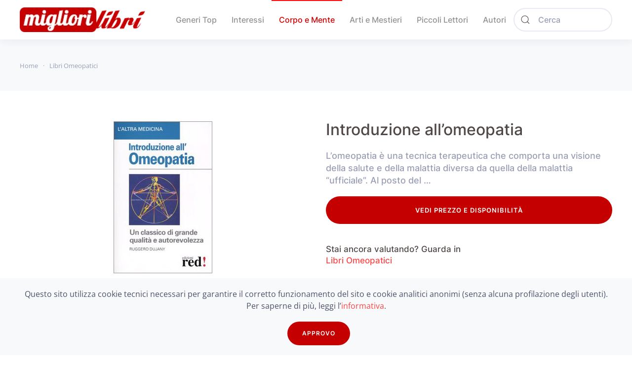

--- FILE ---
content_type: text/html; charset=UTF-8
request_url: https://migliorilibri.it/libro/introduzione-allomeopatia/
body_size: 13507
content:
<!DOCTYPE html>
<html lang="it-IT">
    <head>
        <meta charset="UTF-8">
        <meta name="viewport" content="width=device-width, initial-scale=1">
        <link rel="icon" href="/wp-content/uploads/2022/06/favicon-migliori-libri.png" sizes="any">
                <link rel="apple-touch-icon" href="/wp-content/uploads/2022/06/favicon-migliori-libri.png">
                <meta name='robots' content='index, follow, max-image-preview:large, max-snippet:-1, max-video-preview:-1' />
			<!-- start/ frontend header/ WooZone -->
					<style type="text/css">
				.WooZone-price-info {
					font-size: 0.6em;
				}
				.woocommerce div.product p.price, .woocommerce div.product span.price {
					line-height: initial !important;
				}
			</style>
					<!-- end/ frontend header/ WooZone -->
		
	<!-- This site is optimized with the Yoast SEO plugin v21.3 - https://yoast.com/wordpress/plugins/seo/ -->
	<title>Introduzione all&#039;omeopatia - Migliori Libri</title>
	<link rel="canonical" href="https://migliorilibri.it/libro/introduzione-allomeopatia/" />
	<meta property="og:locale" content="it_IT" />
	<meta property="og:type" content="article" />
	<meta property="og:title" content="Introduzione all&#039;omeopatia - Migliori Libri" />
	<meta property="og:description" content="L&#039;omeopatia è una tecnica terapeutica che comporta una visione della salute e della malattia diversa da quella della malattia &quot;ufficiale&quot;. Al posto del concetto di &quot;medicina&quot; come entità astratta, infatti, subentra quello di &quot;paziente&quot; come persona che si ammala per un complesso di fattori negativi dovuti a un &quot;disordine&quot; del corpo e dello spirito. Lo scopo di questo libro è di condurre a una maggiore presa di coscienza di quelli che, secondo l&#039;omeopatia, sono i processi vitali profondi sia dell&#039;organismo sia della psiche, oltre che del modo in cui opera il medico omeopata, del perché pone certe domande e della maniera in cui il malato viene condotto verso la guarigione." />
	<meta property="og:url" content="https://migliorilibri.it/libro/introduzione-allomeopatia/" />
	<meta property="og:site_name" content="Migliori Libri" />
	<meta property="article:modified_time" content="2024-01-03T11:31:07+00:00" />
	<meta property="og:image" content="https://m.media-amazon.com/images/I/41OsD2gprsL._SL500_.jpg" />
	<meta property="og:image:width" content="205" />
	<meta property="og:image:height" content="313" />
	<meta property="og:image:type" content="image/jpeg" />
	<meta name="twitter:card" content="summary_large_image" />
	<meta name="twitter:label1" content="Tempo di lettura stimato" />
	<meta name="twitter:data1" content="1 minuto" />
	<script type="application/ld+json" class="yoast-schema-graph">{"@context":"https://schema.org","@graph":[{"@type":"WebPage","@id":"https://migliorilibri.it/libro/introduzione-allomeopatia/","url":"https://migliorilibri.it/libro/introduzione-allomeopatia/","name":"Introduzione all'omeopatia - Migliori Libri","isPartOf":{"@id":"https://migliorilibri.it/#website"},"primaryImageOfPage":{"@id":"https://migliorilibri.it/libro/introduzione-allomeopatia/#primaryimage"},"image":{"@id":"https://migliorilibri.it/libro/introduzione-allomeopatia/#primaryimage"},"thumbnailUrl":"https://m.media-amazon.com/images/I/41OsD2gprsL._SL500_.jpg","datePublished":"2022-06-06T21:35:05+00:00","dateModified":"2024-01-03T11:31:07+00:00","breadcrumb":{"@id":"https://migliorilibri.it/libro/introduzione-allomeopatia/#breadcrumb"},"inLanguage":"it-IT","potentialAction":[{"@type":"ReadAction","target":["https://migliorilibri.it/libro/introduzione-allomeopatia/"]}]},{"@type":"ImageObject","inLanguage":"it-IT","@id":"https://migliorilibri.it/libro/introduzione-allomeopatia/#primaryimage","url":"https://m.media-amazon.com/images/I/41OsD2gprsL._SL500_.jpg","contentUrl":"https://m.media-amazon.com/images/I/41OsD2gprsL._SL500_.jpg","width":205,"height":313},{"@type":"BreadcrumbList","@id":"https://migliorilibri.it/libro/introduzione-allomeopatia/#breadcrumb","itemListElement":[{"@type":"ListItem","position":1,"name":"Home","item":"https://migliorilibri.it/"},{"@type":"ListItem","position":2,"name":"Shop","item":"https://migliorilibri.it/negozio/"},{"@type":"ListItem","position":3,"name":"Introduzione all&#8217;omeopatia"}]},{"@type":"WebSite","@id":"https://migliorilibri.it/#website","url":"https://migliorilibri.it/","name":"Migliori Libri","description":"","potentialAction":[{"@type":"SearchAction","target":{"@type":"EntryPoint","urlTemplate":"https://migliorilibri.it/?s={search_term_string}"},"query-input":"required name=search_term_string"}],"inLanguage":"it-IT"}]}</script>
	<!-- / Yoast SEO plugin. -->


<link rel="alternate" type="application/rss+xml" title="Migliori Libri &raquo; Feed" href="https://migliorilibri.it/feed/" />
<link rel="alternate" type="application/rss+xml" title="Migliori Libri &raquo; Feed dei commenti" href="https://migliorilibri.it/comments/feed/" />
<script type="text/javascript">
/* <![CDATA[ */
window._wpemojiSettings = {"baseUrl":"https:\/\/s.w.org\/images\/core\/emoji\/15.0.3\/72x72\/","ext":".png","svgUrl":"https:\/\/s.w.org\/images\/core\/emoji\/15.0.3\/svg\/","svgExt":".svg","source":{"concatemoji":"https:\/\/migliorilibri.it\/wp-includes\/js\/wp-emoji-release.min.js?ver=6.5.7"}};
/*! This file is auto-generated */
!function(i,n){var o,s,e;function c(e){try{var t={supportTests:e,timestamp:(new Date).valueOf()};sessionStorage.setItem(o,JSON.stringify(t))}catch(e){}}function p(e,t,n){e.clearRect(0,0,e.canvas.width,e.canvas.height),e.fillText(t,0,0);var t=new Uint32Array(e.getImageData(0,0,e.canvas.width,e.canvas.height).data),r=(e.clearRect(0,0,e.canvas.width,e.canvas.height),e.fillText(n,0,0),new Uint32Array(e.getImageData(0,0,e.canvas.width,e.canvas.height).data));return t.every(function(e,t){return e===r[t]})}function u(e,t,n){switch(t){case"flag":return n(e,"\ud83c\udff3\ufe0f\u200d\u26a7\ufe0f","\ud83c\udff3\ufe0f\u200b\u26a7\ufe0f")?!1:!n(e,"\ud83c\uddfa\ud83c\uddf3","\ud83c\uddfa\u200b\ud83c\uddf3")&&!n(e,"\ud83c\udff4\udb40\udc67\udb40\udc62\udb40\udc65\udb40\udc6e\udb40\udc67\udb40\udc7f","\ud83c\udff4\u200b\udb40\udc67\u200b\udb40\udc62\u200b\udb40\udc65\u200b\udb40\udc6e\u200b\udb40\udc67\u200b\udb40\udc7f");case"emoji":return!n(e,"\ud83d\udc26\u200d\u2b1b","\ud83d\udc26\u200b\u2b1b")}return!1}function f(e,t,n){var r="undefined"!=typeof WorkerGlobalScope&&self instanceof WorkerGlobalScope?new OffscreenCanvas(300,150):i.createElement("canvas"),a=r.getContext("2d",{willReadFrequently:!0}),o=(a.textBaseline="top",a.font="600 32px Arial",{});return e.forEach(function(e){o[e]=t(a,e,n)}),o}function t(e){var t=i.createElement("script");t.src=e,t.defer=!0,i.head.appendChild(t)}"undefined"!=typeof Promise&&(o="wpEmojiSettingsSupports",s=["flag","emoji"],n.supports={everything:!0,everythingExceptFlag:!0},e=new Promise(function(e){i.addEventListener("DOMContentLoaded",e,{once:!0})}),new Promise(function(t){var n=function(){try{var e=JSON.parse(sessionStorage.getItem(o));if("object"==typeof e&&"number"==typeof e.timestamp&&(new Date).valueOf()<e.timestamp+604800&&"object"==typeof e.supportTests)return e.supportTests}catch(e){}return null}();if(!n){if("undefined"!=typeof Worker&&"undefined"!=typeof OffscreenCanvas&&"undefined"!=typeof URL&&URL.createObjectURL&&"undefined"!=typeof Blob)try{var e="postMessage("+f.toString()+"("+[JSON.stringify(s),u.toString(),p.toString()].join(",")+"));",r=new Blob([e],{type:"text/javascript"}),a=new Worker(URL.createObjectURL(r),{name:"wpTestEmojiSupports"});return void(a.onmessage=function(e){c(n=e.data),a.terminate(),t(n)})}catch(e){}c(n=f(s,u,p))}t(n)}).then(function(e){for(var t in e)n.supports[t]=e[t],n.supports.everything=n.supports.everything&&n.supports[t],"flag"!==t&&(n.supports.everythingExceptFlag=n.supports.everythingExceptFlag&&n.supports[t]);n.supports.everythingExceptFlag=n.supports.everythingExceptFlag&&!n.supports.flag,n.DOMReady=!1,n.readyCallback=function(){n.DOMReady=!0}}).then(function(){return e}).then(function(){var e;n.supports.everything||(n.readyCallback(),(e=n.source||{}).concatemoji?t(e.concatemoji):e.wpemoji&&e.twemoji&&(t(e.twemoji),t(e.wpemoji)))}))}((window,document),window._wpemojiSettings);
/* ]]> */
</script>
<link rel='stylesheet' id='thickbox.css-css' href='https://migliorilibri.it/wp-includes/js/thickbox/thickbox.css?ver=13.8.2' type='text/css' media='all' />
<style id='wp-emoji-styles-inline-css' type='text/css'>

	img.wp-smiley, img.emoji {
		display: inline !important;
		border: none !important;
		box-shadow: none !important;
		height: 1em !important;
		width: 1em !important;
		margin: 0 0.07em !important;
		vertical-align: -0.1em !important;
		background: none !important;
		padding: 0 !important;
	}
</style>
<link rel='stylesheet' id='wp-block-library-css' href='https://migliorilibri.it/wp-includes/css/dist/block-library/style.min.css?ver=6.5.7' type='text/css' media='all' />
<link rel='stylesheet' id='wc-blocks-vendors-style-css' href='https://migliorilibri.it/wp-content/plugins/woocommerce/packages/woocommerce-blocks/build/wc-blocks-vendors-style.css?ver=10.9.3' type='text/css' media='all' />
<link rel='stylesheet' id='wc-all-blocks-style-css' href='https://migliorilibri.it/wp-content/plugins/woocommerce/packages/woocommerce-blocks/build/wc-all-blocks-style.css?ver=10.9.3' type='text/css' media='all' />
<style id='classic-theme-styles-inline-css' type='text/css'>
/*! This file is auto-generated */
.wp-block-button__link{color:#fff;background-color:#32373c;border-radius:9999px;box-shadow:none;text-decoration:none;padding:calc(.667em + 2px) calc(1.333em + 2px);font-size:1.125em}.wp-block-file__button{background:#32373c;color:#fff;text-decoration:none}
</style>
<style id='global-styles-inline-css' type='text/css'>
body{--wp--preset--color--black: #000000;--wp--preset--color--cyan-bluish-gray: #abb8c3;--wp--preset--color--white: #ffffff;--wp--preset--color--pale-pink: #f78da7;--wp--preset--color--vivid-red: #cf2e2e;--wp--preset--color--luminous-vivid-orange: #ff6900;--wp--preset--color--luminous-vivid-amber: #fcb900;--wp--preset--color--light-green-cyan: #7bdcb5;--wp--preset--color--vivid-green-cyan: #00d084;--wp--preset--color--pale-cyan-blue: #8ed1fc;--wp--preset--color--vivid-cyan-blue: #0693e3;--wp--preset--color--vivid-purple: #9b51e0;--wp--preset--gradient--vivid-cyan-blue-to-vivid-purple: linear-gradient(135deg,rgba(6,147,227,1) 0%,rgb(155,81,224) 100%);--wp--preset--gradient--light-green-cyan-to-vivid-green-cyan: linear-gradient(135deg,rgb(122,220,180) 0%,rgb(0,208,130) 100%);--wp--preset--gradient--luminous-vivid-amber-to-luminous-vivid-orange: linear-gradient(135deg,rgba(252,185,0,1) 0%,rgba(255,105,0,1) 100%);--wp--preset--gradient--luminous-vivid-orange-to-vivid-red: linear-gradient(135deg,rgba(255,105,0,1) 0%,rgb(207,46,46) 100%);--wp--preset--gradient--very-light-gray-to-cyan-bluish-gray: linear-gradient(135deg,rgb(238,238,238) 0%,rgb(169,184,195) 100%);--wp--preset--gradient--cool-to-warm-spectrum: linear-gradient(135deg,rgb(74,234,220) 0%,rgb(151,120,209) 20%,rgb(207,42,186) 40%,rgb(238,44,130) 60%,rgb(251,105,98) 80%,rgb(254,248,76) 100%);--wp--preset--gradient--blush-light-purple: linear-gradient(135deg,rgb(255,206,236) 0%,rgb(152,150,240) 100%);--wp--preset--gradient--blush-bordeaux: linear-gradient(135deg,rgb(254,205,165) 0%,rgb(254,45,45) 50%,rgb(107,0,62) 100%);--wp--preset--gradient--luminous-dusk: linear-gradient(135deg,rgb(255,203,112) 0%,rgb(199,81,192) 50%,rgb(65,88,208) 100%);--wp--preset--gradient--pale-ocean: linear-gradient(135deg,rgb(255,245,203) 0%,rgb(182,227,212) 50%,rgb(51,167,181) 100%);--wp--preset--gradient--electric-grass: linear-gradient(135deg,rgb(202,248,128) 0%,rgb(113,206,126) 100%);--wp--preset--gradient--midnight: linear-gradient(135deg,rgb(2,3,129) 0%,rgb(40,116,252) 100%);--wp--preset--font-size--small: 13px;--wp--preset--font-size--medium: 20px;--wp--preset--font-size--large: 36px;--wp--preset--font-size--x-large: 42px;--wp--preset--spacing--20: 0.44rem;--wp--preset--spacing--30: 0.67rem;--wp--preset--spacing--40: 1rem;--wp--preset--spacing--50: 1.5rem;--wp--preset--spacing--60: 2.25rem;--wp--preset--spacing--70: 3.38rem;--wp--preset--spacing--80: 5.06rem;--wp--preset--shadow--natural: 6px 6px 9px rgba(0, 0, 0, 0.2);--wp--preset--shadow--deep: 12px 12px 50px rgba(0, 0, 0, 0.4);--wp--preset--shadow--sharp: 6px 6px 0px rgba(0, 0, 0, 0.2);--wp--preset--shadow--outlined: 6px 6px 0px -3px rgba(255, 255, 255, 1), 6px 6px rgba(0, 0, 0, 1);--wp--preset--shadow--crisp: 6px 6px 0px rgba(0, 0, 0, 1);}:where(.is-layout-flex){gap: 0.5em;}:where(.is-layout-grid){gap: 0.5em;}body .is-layout-flex{display: flex;}body .is-layout-flex{flex-wrap: wrap;align-items: center;}body .is-layout-flex > *{margin: 0;}body .is-layout-grid{display: grid;}body .is-layout-grid > *{margin: 0;}:where(.wp-block-columns.is-layout-flex){gap: 2em;}:where(.wp-block-columns.is-layout-grid){gap: 2em;}:where(.wp-block-post-template.is-layout-flex){gap: 1.25em;}:where(.wp-block-post-template.is-layout-grid){gap: 1.25em;}.has-black-color{color: var(--wp--preset--color--black) !important;}.has-cyan-bluish-gray-color{color: var(--wp--preset--color--cyan-bluish-gray) !important;}.has-white-color{color: var(--wp--preset--color--white) !important;}.has-pale-pink-color{color: var(--wp--preset--color--pale-pink) !important;}.has-vivid-red-color{color: var(--wp--preset--color--vivid-red) !important;}.has-luminous-vivid-orange-color{color: var(--wp--preset--color--luminous-vivid-orange) !important;}.has-luminous-vivid-amber-color{color: var(--wp--preset--color--luminous-vivid-amber) !important;}.has-light-green-cyan-color{color: var(--wp--preset--color--light-green-cyan) !important;}.has-vivid-green-cyan-color{color: var(--wp--preset--color--vivid-green-cyan) !important;}.has-pale-cyan-blue-color{color: var(--wp--preset--color--pale-cyan-blue) !important;}.has-vivid-cyan-blue-color{color: var(--wp--preset--color--vivid-cyan-blue) !important;}.has-vivid-purple-color{color: var(--wp--preset--color--vivid-purple) !important;}.has-black-background-color{background-color: var(--wp--preset--color--black) !important;}.has-cyan-bluish-gray-background-color{background-color: var(--wp--preset--color--cyan-bluish-gray) !important;}.has-white-background-color{background-color: var(--wp--preset--color--white) !important;}.has-pale-pink-background-color{background-color: var(--wp--preset--color--pale-pink) !important;}.has-vivid-red-background-color{background-color: var(--wp--preset--color--vivid-red) !important;}.has-luminous-vivid-orange-background-color{background-color: var(--wp--preset--color--luminous-vivid-orange) !important;}.has-luminous-vivid-amber-background-color{background-color: var(--wp--preset--color--luminous-vivid-amber) !important;}.has-light-green-cyan-background-color{background-color: var(--wp--preset--color--light-green-cyan) !important;}.has-vivid-green-cyan-background-color{background-color: var(--wp--preset--color--vivid-green-cyan) !important;}.has-pale-cyan-blue-background-color{background-color: var(--wp--preset--color--pale-cyan-blue) !important;}.has-vivid-cyan-blue-background-color{background-color: var(--wp--preset--color--vivid-cyan-blue) !important;}.has-vivid-purple-background-color{background-color: var(--wp--preset--color--vivid-purple) !important;}.has-black-border-color{border-color: var(--wp--preset--color--black) !important;}.has-cyan-bluish-gray-border-color{border-color: var(--wp--preset--color--cyan-bluish-gray) !important;}.has-white-border-color{border-color: var(--wp--preset--color--white) !important;}.has-pale-pink-border-color{border-color: var(--wp--preset--color--pale-pink) !important;}.has-vivid-red-border-color{border-color: var(--wp--preset--color--vivid-red) !important;}.has-luminous-vivid-orange-border-color{border-color: var(--wp--preset--color--luminous-vivid-orange) !important;}.has-luminous-vivid-amber-border-color{border-color: var(--wp--preset--color--luminous-vivid-amber) !important;}.has-light-green-cyan-border-color{border-color: var(--wp--preset--color--light-green-cyan) !important;}.has-vivid-green-cyan-border-color{border-color: var(--wp--preset--color--vivid-green-cyan) !important;}.has-pale-cyan-blue-border-color{border-color: var(--wp--preset--color--pale-cyan-blue) !important;}.has-vivid-cyan-blue-border-color{border-color: var(--wp--preset--color--vivid-cyan-blue) !important;}.has-vivid-purple-border-color{border-color: var(--wp--preset--color--vivid-purple) !important;}.has-vivid-cyan-blue-to-vivid-purple-gradient-background{background: var(--wp--preset--gradient--vivid-cyan-blue-to-vivid-purple) !important;}.has-light-green-cyan-to-vivid-green-cyan-gradient-background{background: var(--wp--preset--gradient--light-green-cyan-to-vivid-green-cyan) !important;}.has-luminous-vivid-amber-to-luminous-vivid-orange-gradient-background{background: var(--wp--preset--gradient--luminous-vivid-amber-to-luminous-vivid-orange) !important;}.has-luminous-vivid-orange-to-vivid-red-gradient-background{background: var(--wp--preset--gradient--luminous-vivid-orange-to-vivid-red) !important;}.has-very-light-gray-to-cyan-bluish-gray-gradient-background{background: var(--wp--preset--gradient--very-light-gray-to-cyan-bluish-gray) !important;}.has-cool-to-warm-spectrum-gradient-background{background: var(--wp--preset--gradient--cool-to-warm-spectrum) !important;}.has-blush-light-purple-gradient-background{background: var(--wp--preset--gradient--blush-light-purple) !important;}.has-blush-bordeaux-gradient-background{background: var(--wp--preset--gradient--blush-bordeaux) !important;}.has-luminous-dusk-gradient-background{background: var(--wp--preset--gradient--luminous-dusk) !important;}.has-pale-ocean-gradient-background{background: var(--wp--preset--gradient--pale-ocean) !important;}.has-electric-grass-gradient-background{background: var(--wp--preset--gradient--electric-grass) !important;}.has-midnight-gradient-background{background: var(--wp--preset--gradient--midnight) !important;}.has-small-font-size{font-size: var(--wp--preset--font-size--small) !important;}.has-medium-font-size{font-size: var(--wp--preset--font-size--medium) !important;}.has-large-font-size{font-size: var(--wp--preset--font-size--large) !important;}.has-x-large-font-size{font-size: var(--wp--preset--font-size--x-large) !important;}
.wp-block-navigation a:where(:not(.wp-element-button)){color: inherit;}
:where(.wp-block-post-template.is-layout-flex){gap: 1.25em;}:where(.wp-block-post-template.is-layout-grid){gap: 1.25em;}
:where(.wp-block-columns.is-layout-flex){gap: 2em;}:where(.wp-block-columns.is-layout-grid){gap: 2em;}
.wp-block-pullquote{font-size: 1.5em;line-height: 1.6;}
</style>
<link rel='stylesheet' id='contact-form-7-css' href='https://migliorilibri.it/wp-content/plugins/contact-form-7/includes/css/styles.css?ver=5.9.4' type='text/css' media='all' />
<link rel='stylesheet' id='photoswipe-css' href='https://migliorilibri.it/wp-content/plugins/woocommerce/assets/css/photoswipe/photoswipe.min.css?ver=8.1.3' type='text/css' media='all' />
<link rel='stylesheet' id='photoswipe-default-skin-css' href='https://migliorilibri.it/wp-content/plugins/woocommerce/assets/css/photoswipe/default-skin/default-skin.min.css?ver=8.1.3' type='text/css' media='all' />
<style id='woocommerce-inline-inline-css' type='text/css'>
.woocommerce form .form-row .required { visibility: visible; }
</style>
<link rel='stylesheet' id='WooZone-frontend-style-css' href='https://migliorilibri.it/wp-content/plugins/woozone/lib/frontend/css/frontend.css?ver=13.8.2' type='text/css' media='all' />
<link rel='stylesheet' id='WooZoneProducts-css' href='https://migliorilibri.it/wp-content/plugins/woozone/modules/product_in_post/style.css?ver=13.8.2' type='text/css' media='all' />
<link rel='stylesheet' id='aawp-css' href='https://migliorilibri.it/wp-content/plugins/aawp/assets/dist/css/main.css?ver=3.18.3' type='text/css' media='all' />
<link href="https://migliorilibri.it/wp-content/themes/yootheme/css/theme.1.css?ver=1716196087" rel="stylesheet">
<script type="text/javascript" src="https://migliorilibri.it/wp-includes/js/jquery/jquery.min.js?ver=3.7.1" id="jquery-core-js"></script>
<script type="text/javascript" src="https://migliorilibri.it/wp-includes/js/jquery/jquery-migrate.min.js?ver=3.4.1" id="jquery-migrate-js"></script>
<script type="text/javascript" id="WooZone-frontend-script-js-extra">
/* <![CDATA[ */
var woozone_vars = {"ajax_url":"https:\/\/migliorilibri.it\/wp-admin\/admin-ajax.php","checkout_url":"https:\/\/migliorilibri.it\/pagamento\/","lang":{"loading":"Loading...","closing":"Closing...","saving":"Saving...","updating":"Updating...","amzcart_checkout":"checkout done","amzcart_cancel":"canceled","amzcart_checkout_msg":"all good","amzcart_cancel_msg":"You must check or cancel all amazon shops!","available_yes":"available","available_no":"not available","load_cross_sell_box":"Frequently Bought Together Loading..."}};
/* ]]> */
</script>
<script type="text/javascript" src="https://migliorilibri.it/wp-content/plugins/woozone/lib/frontend/js/frontend.js?ver=13.8.2" id="WooZone-frontend-script-js"></script>
<link rel="https://api.w.org/" href="https://migliorilibri.it/wp-json/" /><link rel="alternate" type="application/json" href="https://migliorilibri.it/wp-json/wp/v2/product/480" /><link rel="EditURI" type="application/rsd+xml" title="RSD" href="https://migliorilibri.it/xmlrpc.php?rsd" />
<meta name="generator" content="WordPress 6.5.7" />
<meta name="generator" content="WooCommerce 8.1.3" />
<link rel='shortlink' href='https://migliorilibri.it/?p=480' />
<link rel="alternate" type="application/json+oembed" href="https://migliorilibri.it/wp-json/oembed/1.0/embed?url=https%3A%2F%2Fmigliorilibri.it%2Flibro%2Fintroduzione-allomeopatia%2F" />
<link rel="alternate" type="text/xml+oembed" href="https://migliorilibri.it/wp-json/oembed/1.0/embed?url=https%3A%2F%2Fmigliorilibri.it%2Flibro%2Fintroduzione-allomeopatia%2F&#038;format=xml" />
<style type="text/css">.aawp .aawp-tb__row--highlight{background-color:#256aaf;}.aawp .aawp-tb__row--highlight{color:#256aaf;}.aawp .aawp-tb__row--highlight a{color:#256aaf;}</style>	<noscript><style>.woocommerce-product-gallery{ opacity: 1 !important; }</style></noscript>
	<script src="https://migliorilibri.it/wp-content/themes/yootheme/vendor/yootheme/theme-cookie/app/cookie.min.js?ver=3.0.17" defer></script>
<script src="https://migliorilibri.it/wp-content/themes/yootheme/vendor/assets/uikit/dist/js/uikit.min.js?ver=3.0.17"></script>
<script src="https://migliorilibri.it/wp-content/themes/yootheme/vendor/assets/uikit/dist/js/uikit-icons-union-dental.min.js?ver=3.0.17"></script>
<script src="https://migliorilibri.it/wp-content/themes/yootheme/js/theme.js?ver=3.0.17"></script>
<script>var $theme = {"cookie":{"mode":"notification","template":"<div class=\"tm-cookie-banner uk-section uk-section-xsmall uk-section-muted uk-position-bottom uk-position-fixed\">\n        <div class=\"uk-container uk-container-expand uk-text-center\">\n\n            <p>Questo sito utilizza cookie tecnici necessari per garantire il corretto funzionamento del sito e cookie analitici anonimi (senza alcuna profilazione degli utenti). Per saperne di pi\u00f9, leggi l\u2019<a href=\"https:\/\/migliorilibri.it\/privacy-cookie-policy\/\">informativa<\/a>.<\/p>\n                            <button type=\"button\" class=\"js-accept uk-button uk-button-secondary uk-margin-small-left\" data-uk-toggle=\"target: !.uk-section; animation: true\">APPROVO<\/button>\n            \n            \n        <\/div>\n    <\/div>","position":"bottom"}};</script>
    </head>
    <body class="product-template-default single single-product postid-480  theme-yootheme aawp-custom woocommerce woocommerce-page woocommerce-no-js">
        
        
        
        <div class="tm-page">

                        


<div class="tm-header-mobile uk-hidden@l" uk-header>


    
        <div class="uk-navbar-container">

            <div class="uk-container uk-container-expand">
                <nav class="uk-navbar" uk-navbar="{&quot;container&quot;:&quot;.tm-header-mobile&quot;}">

                                        <div class="uk-navbar-left">

                                                    <a href="https://migliorilibri.it/" aria-label="Back to home" class="uk-logo uk-navbar-item" data-wpel-link="internal">
    <picture>
<source type="image/webp" srcset="/wp-content/themes/yootheme/cache/17/logo-migliori-libri-17b5285e.webp 229w, /wp-content/themes/yootheme/cache/dd/logo-migliori-libri-dd4e3bd8.webp 234w" sizes="(min-width: 229px) 229px">
<img alt loading="eager" src="/wp-content/themes/yootheme/cache/42/logo-migliori-libri-421061e3.png" width="229" height="45">
</picture></a>                        
                        
                    </div>
                    
                    
                                        <div class="uk-navbar-right">

                                                                            
                        <a uk-toggle="" aria-label="Open Menu" href="#tm-dialog-mobile" class="uk-navbar-toggle">

        
        <div uk-navbar-toggle-icon></div>

        
    </a>
                    </div>
                    
                </nav>
            </div>

        </div>

    




        <div id="tm-dialog-mobile" uk-offcanvas="container: true; overlay: true" mode="slide" flip>
        <div class="uk-offcanvas-bar uk-flex uk-flex-column">

                        <button class="uk-offcanvas-close uk-close-large" type="button" uk-close uk-toggle="cls: uk-close-large; mode: media; media: @s"></button>
            
                        <div class="uk-margin-auto-vertical uk-text-center">
                
<div class="uk-grid uk-child-width-1-1" uk-grid>    <div>
<div class="uk-panel widget widget_nav_menu" id="nav_menu-2">

    
    
<ul class="uk-nav uk-nav-primary uk-nav-divider uk-nav-accordion uk-nav-center" uk-nav="targets: &gt; .js-accordion">
    
	<li class="menu-item menu-item-type-custom menu-item-object-custom menu-item-has-children js-accordion uk-parent"><a href="" data-wpel-link="internal"> Generi Top <span uk-nav-parent-icon></span></a>
	<ul class="uk-nav-sub">

		<li class="menu-item menu-item-type-taxonomy menu-item-object-product_cat"><a href="https://migliorilibri.it/genere/libri-fantasy/" data-wpel-link="internal"> Fantasy</a></li>
		<li class="menu-item menu-item-type-taxonomy menu-item-object-product_cat"><a href="https://migliorilibri.it/genere/romanzi-rosa/" data-wpel-link="internal"> Romanzi Rosa</a></li>
		<li class="menu-item menu-item-type-taxonomy menu-item-object-product_cat"><a href="https://migliorilibri.it/genere/libri-gialli/" data-wpel-link="internal"> Gialli</a></li>
		<li class="menu-item menu-item-type-taxonomy menu-item-object-product_cat"><a href="https://migliorilibri.it/genere/biografie-da-leggere/" data-wpel-link="internal"> Biografie</a></li>
		<li class="menu-item menu-item-type-taxonomy menu-item-object-product_cat"><a href="https://migliorilibri.it/genere/libri-di-guerra/" data-wpel-link="internal"> Guerra</a></li>
		<li class="menu-item menu-item-type-taxonomy menu-item-object-product_cat"><a href="https://migliorilibri.it/genere/libri-di-avventura/" data-wpel-link="internal"> Avventura</a></li>
		<li class="menu-item menu-item-type-taxonomy menu-item-object-product_cat"><a href="https://migliorilibri.it/genere/libri-erotici/" data-wpel-link="internal"> Erotici</a></li></ul></li>
	<li class="menu-item menu-item-type-custom menu-item-object-custom menu-item-has-children js-accordion uk-parent"><a href="" data-wpel-link="internal"> Interessi <span uk-nav-parent-icon></span></a>
	<ul class="uk-nav-sub">

		<li class="menu-item menu-item-type-taxonomy menu-item-object-product_cat"><a href="https://migliorilibri.it/genere/libri-sulla-moda/" data-wpel-link="internal"> Moda</a></li>
		<li class="menu-item menu-item-type-taxonomy menu-item-object-product_cat"><a href="https://migliorilibri.it/genere/libri-sul-nucleare/" data-wpel-link="internal"> Nucleare</a></li></ul></li>
	<li class="menu-item menu-item-type-custom menu-item-object-custom menu-item-has-children uk-active js-accordion uk-open uk-parent"><a href="" data-wpel-link="internal"> Corpo e Mente <span uk-nav-parent-icon></span></a>
	<ul class="uk-nav-sub">

		<li class="menu-item menu-item-type-taxonomy menu-item-object-product_cat current-product-ancestor current-menu-parent current-product-parent uk-active"><a href="https://migliorilibri.it/genere/libri-omeopatici/" data-wpel-link="internal"> Omeopatia</a></li>
		<li class="menu-item menu-item-type-taxonomy menu-item-object-product_cat"><a href="https://migliorilibri.it/genere/libri-sul-benessere/" data-wpel-link="internal"> Benessere</a></li></ul></li>
	<li class="menu-item menu-item-type-custom menu-item-object-custom menu-item-has-children js-accordion uk-parent"><a href="" data-wpel-link="internal"> Arti e Mestieri <span uk-nav-parent-icon></span></a>
	<ul class="uk-nav-sub">

		<li class="menu-item menu-item-type-taxonomy menu-item-object-product_cat"><a href="https://migliorilibri.it/genere/libri-sulla-seo/" data-wpel-link="internal"> SEO</a></li>
		<li class="menu-item menu-item-type-taxonomy menu-item-object-product_cat"><a href="https://migliorilibri.it/genere/libri-barbecue/" data-wpel-link="internal"> Barbecue</a></li></ul></li>
	<li class="menu-item menu-item-type-custom menu-item-object-custom menu-item-has-children js-accordion uk-parent"><a href="" data-wpel-link="internal"> Piccoli Lettori <span uk-nav-parent-icon></span></a>
	<ul class="uk-nav-sub">

		<li class="menu-item menu-item-type-taxonomy menu-item-object-product_cat"><a href="https://migliorilibri.it/genere/libri-interattivi-per-bambini/" data-wpel-link="internal"> Libri interattivi</a></li></ul></li>
	<li class="menu-item menu-item-type-custom menu-item-object-custom menu-item-has-children js-accordion uk-parent"><a href="" data-wpel-link="internal"> Autori <span uk-nav-parent-icon></span></a>
	<ul class="uk-nav-sub">

		<li class="menu-item menu-item-type-post_type menu-item-object-post current-product-parent"><a href="https://migliorilibri.it/autore/alberto-angela/" data-wpel-link="internal"> Alberto Angela</a></li>
		<li class="menu-item menu-item-type-post_type menu-item-object-post"><a href="https://migliorilibri.it/autore/bruno-vespa/" data-wpel-link="internal"> Bruno Vespa</a></li>
		<li class="menu-item menu-item-type-post_type menu-item-object-post"><a href="https://migliorilibri.it/autore/carlo-verdone/" data-wpel-link="internal"> Carlo Verdone</a></li>
		<li class="menu-item menu-item-type-post_type menu-item-object-post"><a href="https://migliorilibri.it/autore/catena-fiorello/" data-wpel-link="internal"> Catena Fiorello</a></li>
		<li class="menu-item menu-item-type-post_type menu-item-object-post"><a href="https://migliorilibri.it/autore/charles-bukowski/" data-wpel-link="internal"> Charles Bukowski</a></li>
		<li class="menu-item menu-item-type-post_type menu-item-object-post"><a href="https://migliorilibri.it/autore/chiara-amirante/" data-wpel-link="internal"> Chiara Amirante</a></li>
		<li class="menu-item menu-item-type-post_type menu-item-object-post"><a href="https://migliorilibri.it/autore/corina-bomann/" data-wpel-link="internal"> Corina Bomann</a></li>
		<li class="menu-item menu-item-type-post_type menu-item-object-post"><a href="https://migliorilibri.it/autore/dacia-maraini/" data-wpel-link="internal"> Dacia Maraini</a></li>
		<li class="menu-item menu-item-type-post_type menu-item-object-post"><a href="https://migliorilibri.it/autore/dan-brown/" data-wpel-link="internal"> Dan Brown</a></li>
		<li class="menu-item menu-item-type-post_type menu-item-object-post"><a href="https://migliorilibri.it/autore/danielle-steel/" data-wpel-link="internal"> Danielle Steel</a></li>
		<li class="menu-item menu-item-type-post_type menu-item-object-post"><a href="https://migliorilibri.it/autore/erri-de-luca/" data-wpel-link="internal"> Erri De Luca</a></li>
		<li class="menu-item menu-item-type-post_type menu-item-object-post"><a href="https://migliorilibri.it/autore/felicia-kingsley/" data-wpel-link="internal"> Felicia Kingsley</a></li>
		<li class="menu-item menu-item-type-post_type menu-item-object-post"><a href="https://migliorilibri.it/autore/frida-kahlo/" data-wpel-link="internal"> Frida Kahlo</a></li>
		<li class="menu-item menu-item-type-post_type menu-item-object-post"><a href="https://migliorilibri.it/autore/gianni-rodari/" data-wpel-link="internal"> Gianni Rodari</a></li>
		<li class="menu-item menu-item-type-post_type menu-item-object-post"><a href="https://migliorilibri.it/autore/ilaria-tuti/" data-wpel-link="internal"> Ilaria Tuti</a></li>
		<li class="menu-item menu-item-type-post_type menu-item-object-post"><a href="https://migliorilibri.it/autore/julia-elle/" data-wpel-link="internal"> Julia Elle</a></li>
		<li class="menu-item menu-item-type-post_type menu-item-object-post"><a href="https://migliorilibri.it/autore/julia-quinn/" data-wpel-link="internal"> Julia Quinn</a></li>
		<li class="menu-item menu-item-type-post_type menu-item-object-post"><a href="https://migliorilibri.it/autore/kira-shell/" data-wpel-link="internal"> Kira Shell</a></li>
		<li class="menu-item menu-item-type-post_type menu-item-object-post"><a href="https://migliorilibri.it/autore/liliana-segre/" data-wpel-link="internal"> Liliana Segre</a></li>
		<li class="menu-item menu-item-type-post_type menu-item-object-post"><a href="https://migliorilibri.it/autore/lilli-gruber/" data-wpel-link="internal"> Lilli Gruber</a></li>
		<li class="menu-item menu-item-type-post_type menu-item-object-post"><a href="https://migliorilibri.it/autore/luciana-littizzetto/" data-wpel-link="internal"> Luciana Littizzetto</a></li>
		<li class="menu-item menu-item-type-post_type menu-item-object-post"><a href="https://migliorilibri.it/autore/lyon/" data-wpel-link="internal"> Lyon</a></li>
		<li class="menu-item menu-item-type-post_type menu-item-object-post"><a href="https://migliorilibri.it/autore/mario-rigoni-stern/" data-wpel-link="internal"> Mario Rigoni Stern</a></li>
		<li class="menu-item menu-item-type-post_type menu-item-object-post"><a href="https://migliorilibri.it/autore/mario-soldati/" data-wpel-link="internal"> Mario Soldati</a></li>
		<li class="menu-item menu-item-type-post_type menu-item-object-post"><a href="https://migliorilibri.it/autore/maurizio-de-giovanni/" data-wpel-link="internal"> Maurizio De Giovanni</a></li>
		<li class="menu-item menu-item-type-post_type menu-item-object-post"><a href="https://migliorilibri.it/autore/nadia-toffa/" data-wpel-link="internal"> Nadia Toffa</a></li>
		<li class="menu-item menu-item-type-post_type menu-item-object-post"><a href="https://migliorilibri.it/autore/oriana-fallaci/" data-wpel-link="internal"> Oriana Fallaci</a></li>
		<li class="menu-item menu-item-type-post_type menu-item-object-post"><a href="https://migliorilibri.it/autore/oscar-wilde/" data-wpel-link="internal"> Oscar Wilde</a></li>
		<li class="menu-item menu-item-type-post_type menu-item-object-post"><a href="https://migliorilibri.it/autore/osho/" data-wpel-link="internal"> Osho</a></li>
		<li class="menu-item menu-item-type-post_type menu-item-object-post"><a href="https://migliorilibri.it/autore/paolo-del-debbio/" data-wpel-link="internal"> Paolo Del Debbio</a></li>
		<li class="menu-item menu-item-type-post_type menu-item-object-post"><a href="https://migliorilibri.it/autore/papa-francesco/" data-wpel-link="internal"> Papa Francesco</a></li>
		<li class="menu-item menu-item-type-post_type menu-item-object-post"><a href="https://migliorilibri.it/autore/platone/" data-wpel-link="internal"> Platone</a></li>
		<li class="menu-item menu-item-type-post_type menu-item-object-post"><a href="https://migliorilibri.it/autore/rigoni-stern/" data-wpel-link="internal"> Rigoni Stern</a></li>
		<li class="menu-item menu-item-type-post_type menu-item-object-post"><a href="https://migliorilibri.it/autore/roald-dahl/" data-wpel-link="internal"> Roald Dahl</a></li>
		<li class="menu-item menu-item-type-post_type menu-item-object-post"><a href="https://migliorilibri.it/autore/roberto-saviano/" data-wpel-link="internal"> Roberto Saviano</a></li>
		<li class="menu-item menu-item-type-post_type menu-item-object-post"><a href="https://migliorilibri.it/autore/selvaggia-lucarelli/" data-wpel-link="internal"> Selvaggia Lucarelli</a></li>
		<li class="menu-item menu-item-type-post_type menu-item-object-post"><a href="https://migliorilibri.it/autore/tea-stilton/" data-wpel-link="internal"> Tea Stilton</a></li>
		<li class="menu-item menu-item-type-post_type menu-item-object-post"><a href="https://migliorilibri.it/autore/tiziano-terzani/" data-wpel-link="internal"> Tiziano Terzani</a></li>
		<li class="menu-item menu-item-type-post_type menu-item-object-post"><a href="https://migliorilibri.it/autore/umberto-eco/" data-wpel-link="internal"> Umberto Eco</a></li>
		<li class="menu-item menu-item-type-post_type menu-item-object-post"><a href="https://migliorilibri.it/autore/valerie-perrin/" data-wpel-link="internal"> Valerie Perrin</a></li></ul></li></ul>

</div>
</div>    <div>
<div class="uk-panel widget widget_search" id="search-3">

    
    

    <form id="search-7e6f" action="https://migliorilibri.it" method="get" role="search" class="uk-search uk-search-default uk-width-1-1"><span uk-search-icon></span><input name="s" placeholder="Cerca" required type="search" class="uk-search-input"></form>






</div>
</div></div>            </div>
            
            
        </div>
    </div>
    
    
    

</div>





<div class="tm-header uk-visible@l" uk-header>



    
        <div class="uk-navbar-container">

            <div class="uk-container uk-container-large">
                <nav class="uk-navbar" uk-navbar="{&quot;align&quot;:&quot;left&quot;,&quot;container&quot;:&quot;.tm-header&quot;,&quot;boundary&quot;:&quot;.tm-header .uk-navbar-container&quot;}">

                                        <div class="uk-navbar-left">

                                                    <a href="https://migliorilibri.it/" aria-label="Back to home" class="uk-logo uk-navbar-item" data-wpel-link="internal">
    <picture>
<source type="image/webp" srcset="/wp-content/themes/yootheme/cache/e9/logo-migliori-libri-e969c3c6.webp 253w, /wp-content/themes/yootheme/cache/fd/logo-migliori-libri-fd47c873.webp 254w" sizes="(min-width: 254px) 254px">
<img alt loading="eager" src="/wp-content/themes/yootheme/cache/a8/logo-migliori-libri-a8e281ce.png" width="254" height="50">
</picture></a>                        
                        
                        
                    </div>
                    
                    
                                        <div class="uk-navbar-right">

                                                    
<ul class="uk-navbar-nav">
    
	<li class="menu-item menu-item-type-custom menu-item-object-custom menu-item-has-children uk-parent"><a> Generi Top</a>
	<div class="uk-navbar-dropdown" uk-drop="{&quot;clsDrop&quot;:&quot;uk-navbar-dropdown&quot;,&quot;flip&quot;:&quot;false&quot;,&quot;container&quot;:&quot;.tm-header&quot;,&quot;mode&quot;:&quot;hover&quot;,&quot;pos&quot;:&quot;bottom-left&quot;}"><div class="uk-navbar-dropdown-grid uk-child-width-1-1" uk-grid><div><ul class="uk-nav uk-navbar-dropdown-nav">

		<li class="menu-item menu-item-type-taxonomy menu-item-object-product_cat"><a href="https://migliorilibri.it/genere/libri-fantasy/" data-wpel-link="internal"> Fantasy</a></li>
		<li class="menu-item menu-item-type-taxonomy menu-item-object-product_cat"><a href="https://migliorilibri.it/genere/romanzi-rosa/" data-wpel-link="internal"> Romanzi Rosa</a></li>
		<li class="menu-item menu-item-type-taxonomy menu-item-object-product_cat"><a href="https://migliorilibri.it/genere/libri-gialli/" data-wpel-link="internal"> Gialli</a></li>
		<li class="menu-item menu-item-type-taxonomy menu-item-object-product_cat"><a href="https://migliorilibri.it/genere/biografie-da-leggere/" data-wpel-link="internal"> Biografie</a></li>
		<li class="menu-item menu-item-type-taxonomy menu-item-object-product_cat"><a href="https://migliorilibri.it/genere/libri-di-guerra/" data-wpel-link="internal"> Guerra</a></li>
		<li class="menu-item menu-item-type-taxonomy menu-item-object-product_cat"><a href="https://migliorilibri.it/genere/libri-di-avventura/" data-wpel-link="internal"> Avventura</a></li>
		<li class="menu-item menu-item-type-taxonomy menu-item-object-product_cat"><a href="https://migliorilibri.it/genere/libri-erotici/" data-wpel-link="internal"> Erotici</a></li></ul></div></div></div></li>
	<li class="menu-item menu-item-type-custom menu-item-object-custom menu-item-has-children uk-parent"><a> Interessi</a>
	<div class="uk-navbar-dropdown" uk-drop="{&quot;clsDrop&quot;:&quot;uk-navbar-dropdown&quot;,&quot;flip&quot;:&quot;false&quot;,&quot;container&quot;:&quot;.tm-header&quot;,&quot;mode&quot;:&quot;hover&quot;,&quot;pos&quot;:&quot;bottom-left&quot;}"><div class="uk-navbar-dropdown-grid uk-child-width-1-1" uk-grid><div><ul class="uk-nav uk-navbar-dropdown-nav">

		<li class="menu-item menu-item-type-taxonomy menu-item-object-product_cat"><a href="https://migliorilibri.it/genere/libri-sulla-moda/" data-wpel-link="internal"> Moda</a></li>
		<li class="menu-item menu-item-type-taxonomy menu-item-object-product_cat"><a href="https://migliorilibri.it/genere/libri-sul-nucleare/" data-wpel-link="internal"> Nucleare</a></li></ul></div></div></div></li>
	<li class="menu-item menu-item-type-custom menu-item-object-custom menu-item-has-children uk-active uk-parent"><a> Corpo e Mente</a>
	<div class="uk-navbar-dropdown" uk-drop="{&quot;clsDrop&quot;:&quot;uk-navbar-dropdown&quot;,&quot;flip&quot;:&quot;false&quot;,&quot;container&quot;:&quot;.tm-header&quot;,&quot;mode&quot;:&quot;hover&quot;,&quot;pos&quot;:&quot;bottom-left&quot;}"><div class="uk-navbar-dropdown-grid uk-child-width-1-1" uk-grid><div><ul class="uk-nav uk-navbar-dropdown-nav">

		<li class="menu-item menu-item-type-taxonomy menu-item-object-product_cat current-product-ancestor current-menu-parent current-product-parent uk-active"><a href="https://migliorilibri.it/genere/libri-omeopatici/" data-wpel-link="internal"> Omeopatia</a></li>
		<li class="menu-item menu-item-type-taxonomy menu-item-object-product_cat"><a href="https://migliorilibri.it/genere/libri-sul-benessere/" data-wpel-link="internal"> Benessere</a></li></ul></div></div></div></li>
	<li class="menu-item menu-item-type-custom menu-item-object-custom menu-item-has-children uk-parent"><a> Arti e Mestieri</a>
	<div class="uk-navbar-dropdown" uk-drop="{&quot;clsDrop&quot;:&quot;uk-navbar-dropdown&quot;,&quot;flip&quot;:&quot;false&quot;,&quot;container&quot;:&quot;.tm-header&quot;,&quot;mode&quot;:&quot;hover&quot;,&quot;pos&quot;:&quot;bottom-left&quot;}"><div class="uk-navbar-dropdown-grid uk-child-width-1-1" uk-grid><div><ul class="uk-nav uk-navbar-dropdown-nav">

		<li class="menu-item menu-item-type-taxonomy menu-item-object-product_cat"><a href="https://migliorilibri.it/genere/libri-sulla-seo/" data-wpel-link="internal"> SEO</a></li>
		<li class="menu-item menu-item-type-taxonomy menu-item-object-product_cat"><a href="https://migliorilibri.it/genere/libri-barbecue/" data-wpel-link="internal"> Barbecue</a></li></ul></div></div></div></li>
	<li class="menu-item menu-item-type-custom menu-item-object-custom menu-item-has-children uk-parent"><a> Piccoli Lettori</a>
	<div class="uk-navbar-dropdown" uk-drop="{&quot;clsDrop&quot;:&quot;uk-navbar-dropdown&quot;,&quot;flip&quot;:&quot;false&quot;,&quot;container&quot;:&quot;.tm-header&quot;,&quot;mode&quot;:&quot;hover&quot;,&quot;pos&quot;:&quot;bottom-left&quot;}"><div class="uk-navbar-dropdown-grid uk-child-width-1-1" uk-grid><div><ul class="uk-nav uk-navbar-dropdown-nav">

		<li class="menu-item menu-item-type-taxonomy menu-item-object-product_cat"><a href="https://migliorilibri.it/genere/libri-interattivi-per-bambini/" data-wpel-link="internal"> Libri interattivi</a></li></ul></div></div></div></li>
	<li class="menu-item menu-item-type-custom menu-item-object-custom menu-item-has-children uk-parent"><a> Autori</a>
	<div class="uk-navbar-dropdown uk-navbar-dropdown-width-4" uk-drop="{&quot;clsDrop&quot;:&quot;uk-navbar-dropdown&quot;,&quot;flip&quot;:&quot;false&quot;,&quot;container&quot;:&quot;.tm-header&quot;,&quot;mode&quot;:&quot;hover&quot;,&quot;pos&quot;:&quot;bottom-left&quot;}"><div class="uk-navbar-dropdown-grid uk-child-width-1-4" uk-grid><div><ul class="uk-nav uk-navbar-dropdown-nav">

		<li class="menu-item menu-item-type-post_type menu-item-object-post current-product-parent"><a href="https://migliorilibri.it/autore/alberto-angela/" data-wpel-link="internal"> Alberto Angela</a></li>
		<li class="menu-item menu-item-type-post_type menu-item-object-post"><a href="https://migliorilibri.it/autore/bruno-vespa/" data-wpel-link="internal"> Bruno Vespa</a></li>
		<li class="menu-item menu-item-type-post_type menu-item-object-post"><a href="https://migliorilibri.it/autore/carlo-verdone/" data-wpel-link="internal"> Carlo Verdone</a></li>
		<li class="menu-item menu-item-type-post_type menu-item-object-post"><a href="https://migliorilibri.it/autore/catena-fiorello/" data-wpel-link="internal"> Catena Fiorello</a></li>
		<li class="menu-item menu-item-type-post_type menu-item-object-post"><a href="https://migliorilibri.it/autore/charles-bukowski/" data-wpel-link="internal"> Charles Bukowski</a></li>
		<li class="menu-item menu-item-type-post_type menu-item-object-post"><a href="https://migliorilibri.it/autore/chiara-amirante/" data-wpel-link="internal"> Chiara Amirante</a></li>
		<li class="menu-item menu-item-type-post_type menu-item-object-post"><a href="https://migliorilibri.it/autore/corina-bomann/" data-wpel-link="internal"> Corina Bomann</a></li>
		<li class="menu-item menu-item-type-post_type menu-item-object-post"><a href="https://migliorilibri.it/autore/dacia-maraini/" data-wpel-link="internal"> Dacia Maraini</a></li>
		<li class="menu-item menu-item-type-post_type menu-item-object-post"><a href="https://migliorilibri.it/autore/dan-brown/" data-wpel-link="internal"> Dan Brown</a></li>
		<li class="menu-item menu-item-type-post_type menu-item-object-post"><a href="https://migliorilibri.it/autore/danielle-steel/" data-wpel-link="internal"> Danielle Steel</a></li></ul></div><div><ul class="uk-nav uk-navbar-dropdown-nav">

		<li class="menu-item menu-item-type-post_type menu-item-object-post"><a href="https://migliorilibri.it/autore/erri-de-luca/" data-wpel-link="internal"> Erri De Luca</a></li>
		<li class="menu-item menu-item-type-post_type menu-item-object-post"><a href="https://migliorilibri.it/autore/felicia-kingsley/" data-wpel-link="internal"> Felicia Kingsley</a></li>
		<li class="menu-item menu-item-type-post_type menu-item-object-post"><a href="https://migliorilibri.it/autore/frida-kahlo/" data-wpel-link="internal"> Frida Kahlo</a></li>
		<li class="menu-item menu-item-type-post_type menu-item-object-post"><a href="https://migliorilibri.it/autore/gianni-rodari/" data-wpel-link="internal"> Gianni Rodari</a></li>
		<li class="menu-item menu-item-type-post_type menu-item-object-post"><a href="https://migliorilibri.it/autore/ilaria-tuti/" data-wpel-link="internal"> Ilaria Tuti</a></li>
		<li class="menu-item menu-item-type-post_type menu-item-object-post"><a href="https://migliorilibri.it/autore/julia-elle/" data-wpel-link="internal"> Julia Elle</a></li>
		<li class="menu-item menu-item-type-post_type menu-item-object-post"><a href="https://migliorilibri.it/autore/julia-quinn/" data-wpel-link="internal"> Julia Quinn</a></li>
		<li class="menu-item menu-item-type-post_type menu-item-object-post"><a href="https://migliorilibri.it/autore/kira-shell/" data-wpel-link="internal"> Kira Shell</a></li>
		<li class="menu-item menu-item-type-post_type menu-item-object-post"><a href="https://migliorilibri.it/autore/liliana-segre/" data-wpel-link="internal"> Liliana Segre</a></li>
		<li class="menu-item menu-item-type-post_type menu-item-object-post"><a href="https://migliorilibri.it/autore/lilli-gruber/" data-wpel-link="internal"> Lilli Gruber</a></li></ul></div><div><ul class="uk-nav uk-navbar-dropdown-nav">

		<li class="menu-item menu-item-type-post_type menu-item-object-post"><a href="https://migliorilibri.it/autore/luciana-littizzetto/" data-wpel-link="internal"> Luciana Littizzetto</a></li>
		<li class="menu-item menu-item-type-post_type menu-item-object-post"><a href="https://migliorilibri.it/autore/lyon/" data-wpel-link="internal"> Lyon</a></li>
		<li class="menu-item menu-item-type-post_type menu-item-object-post"><a href="https://migliorilibri.it/autore/mario-rigoni-stern/" data-wpel-link="internal"> Mario Rigoni Stern</a></li>
		<li class="menu-item menu-item-type-post_type menu-item-object-post"><a href="https://migliorilibri.it/autore/mario-soldati/" data-wpel-link="internal"> Mario Soldati</a></li>
		<li class="menu-item menu-item-type-post_type menu-item-object-post"><a href="https://migliorilibri.it/autore/maurizio-de-giovanni/" data-wpel-link="internal"> Maurizio De Giovanni</a></li>
		<li class="menu-item menu-item-type-post_type menu-item-object-post"><a href="https://migliorilibri.it/autore/nadia-toffa/" data-wpel-link="internal"> Nadia Toffa</a></li>
		<li class="menu-item menu-item-type-post_type menu-item-object-post"><a href="https://migliorilibri.it/autore/oriana-fallaci/" data-wpel-link="internal"> Oriana Fallaci</a></li>
		<li class="menu-item menu-item-type-post_type menu-item-object-post"><a href="https://migliorilibri.it/autore/oscar-wilde/" data-wpel-link="internal"> Oscar Wilde</a></li>
		<li class="menu-item menu-item-type-post_type menu-item-object-post"><a href="https://migliorilibri.it/autore/osho/" data-wpel-link="internal"> Osho</a></li>
		<li class="menu-item menu-item-type-post_type menu-item-object-post"><a href="https://migliorilibri.it/autore/paolo-del-debbio/" data-wpel-link="internal"> Paolo Del Debbio</a></li></ul></div><div><ul class="uk-nav uk-navbar-dropdown-nav">

		<li class="menu-item menu-item-type-post_type menu-item-object-post"><a href="https://migliorilibri.it/autore/papa-francesco/" data-wpel-link="internal"> Papa Francesco</a></li>
		<li class="menu-item menu-item-type-post_type menu-item-object-post"><a href="https://migliorilibri.it/autore/platone/" data-wpel-link="internal"> Platone</a></li>
		<li class="menu-item menu-item-type-post_type menu-item-object-post"><a href="https://migliorilibri.it/autore/rigoni-stern/" data-wpel-link="internal"> Rigoni Stern</a></li>
		<li class="menu-item menu-item-type-post_type menu-item-object-post"><a href="https://migliorilibri.it/autore/roald-dahl/" data-wpel-link="internal"> Roald Dahl</a></li>
		<li class="menu-item menu-item-type-post_type menu-item-object-post"><a href="https://migliorilibri.it/autore/roberto-saviano/" data-wpel-link="internal"> Roberto Saviano</a></li>
		<li class="menu-item menu-item-type-post_type menu-item-object-post"><a href="https://migliorilibri.it/autore/selvaggia-lucarelli/" data-wpel-link="internal"> Selvaggia Lucarelli</a></li>
		<li class="menu-item menu-item-type-post_type menu-item-object-post"><a href="https://migliorilibri.it/autore/tea-stilton/" data-wpel-link="internal"> Tea Stilton</a></li>
		<li class="menu-item menu-item-type-post_type menu-item-object-post"><a href="https://migliorilibri.it/autore/tiziano-terzani/" data-wpel-link="internal"> Tiziano Terzani</a></li>
		<li class="menu-item menu-item-type-post_type menu-item-object-post"><a href="https://migliorilibri.it/autore/umberto-eco/" data-wpel-link="internal"> Umberto Eco</a></li>
		<li class="menu-item menu-item-type-post_type menu-item-object-post"><a href="https://migliorilibri.it/autore/valerie-perrin/" data-wpel-link="internal"> Valerie Perrin</a></li></ul></div></div></div></li></ul>

<div class="uk-navbar-item widget widget_search" id="search-7">

    
    

    <form id="search-f28b" action="https://migliorilibri.it" method="get" role="search" class="uk-search uk-search-default"><span uk-search-icon></span><input name="s" placeholder="Cerca" required type="search" class="uk-search-input"></form>






</div>
                        
                                                                            
                    </div>
                    
                </nav>
            </div>

        </div>

    







</div>

            
            
            
<!-- Builder #template-xkENcXIe --><style class="uk-margin-remove-adjacent">#template-xkENcXIe\#0 .shop_attributes a[rel="tag"] { pointer-events: none; cursor: default; } </style>
<div class="uk-section-default uk-section uk-padding-remove-vertical">
    
        
        
        
            
                                <div class="uk-container">                
                    
                    <div class="tm-grid-expand uk-child-width-1-1 uk-grid-margin" uk-grid>
<div class="uk-width-1-1">
    
        
            
            
            
                
                    <div><script type=application/ld+json>{
    "@context": "https://schema.org/",
    "@type": "CreativeWorkSeries",
    "name": "Libro",
    "aggregateRating": {
        "@type": "AggregateRating",
        "ratingValue": "4.9",
        "bestRating": "5",
        "ratingCount": "7"
    }
}</script></div>
                
            
        
    
</div>
</div>
                                </div>
                
            
        
    
</div>

<div class="uk-visible@s uk-section-muted uk-section uk-section-small">
    
        
        
        
            
                                <div class="uk-container">                
                    
                    <div class="uk-visible@s tm-grid-expand uk-grid-divider uk-child-width-1-1 uk-grid-margin" uk-grid>
<div class="uk-width-1-1 uk-visible@s">
    
        
            
            
            
                
                    

    <div class="uk-visible@s uk-margin-remove-top">
        <ul class="uk-breadcrumb uk-margin-remove-bottom">
        
                            <li><a href="https://migliorilibri.it" data-wpel-link="internal">Home</a></li>
            
        
                            <li><a href="https://migliorilibri.it/genere/libri-omeopatici/" data-wpel-link="internal">Libri Omeopatici</a></li>
            
        
        </ul>
    </div>

                
            
        
    
</div>
</div>
                                </div>
                
            
        
    
</div>

<div class="uk-section-default uk-section uk-section-small">
    
        
        
        
            
                                <div class="uk-container">                
                    
                    <div class="tm-grid-expand uk-grid-margin" uk-grid>
<div class="uk-grid-item-match uk-flex-middle uk-width-1-2@m">
    
        
            
            
                        <div class="uk-panel uk-width-1-1">            
                
                    
<h1 class="uk-h2 uk-hidden@l uk-margin-small uk-margin-remove-top">        Introduzione all&#8217;omeopatia    </h1>
<div class="uk-margin uk-text-center">
        <a class="el-link" href="//www.amazon.it/dp/8874470975/?tag=e-migliorilibri-21" data-wpel-link="external" rel="nofollow noopener noreferrer"><img decoding="async" src="https://m.media-amazon.com/images/I/41OsD2gprsL._SL500_.jpg" class="el-image" alt loading="lazy"></a>    
    
</div>

                
                        </div>
            
        
    
</div>

<div class="uk-grid-item-match uk-flex-middle uk-width-1-2@m">
    
        
            
            
                        <div class="uk-panel uk-width-1-1">            
                
                    
<h1 class="uk-h2 uk-visible@s uk-margin-small uk-margin-remove-top">        Introduzione all&#8217;omeopatia    </h1><div class="uk-panel uk-text-lead uk-text-muted uk-visible@s uk-margin">

L&#8217;omeopatia è una tecnica terapeutica che comporta una visione della salute e della malattia diversa da quella della malattia &#8220;ufficiale&#8221;. Al posto del &#8230;</div>
<a class="uk-panel uk-margin-remove-first-child uk-link-toggle uk-display-block uk-hidden@s uk-margin-remove-vertical" href="//www.amazon.it/dp/8874470975/?tag=e-migliorilibri-21" target="_blank" data-wpel-link="external" rel="nofollow noopener noreferrer">
    
                        
                    

        
        
        
    
        
        
                <div class="el-content uk-panel uk-text-meta uk-margin-top">

L&#8217;omeopatia è una tecnica terapeutica che comporta una visione della salute e della malattia diversa da quella della malattia &#8220;ufficiale&#8221;. Al posto del &#8230;</div>        
        
        
        
        
    
</a>
<div class="uk-visible@s uk-margin">
    
    
        
        
<a class="el-content uk-width-1-1 uk-button uk-button-secondary uk-button-large" href="//www.amazon.it/dp/8874470975/?tag=e-migliorilibri-21" data-wpel-link="external" rel="nofollow noopener noreferrer">
    
        Vedi prezzo e disponibilità    
    
</a>


        
    
    
</div>

<div class="uk-hidden@s uk-margin-small">
    
    
        
        
<a class="el-content uk-width-1-1 uk-button uk-button-secondary" href="//www.amazon.it/dp/8874470975/?tag=e-migliorilibri-21" data-wpel-link="external" rel="nofollow noopener noreferrer">
    
        Vedi prezzo e disponibilità    
    
</a>


        
    
    
</div>

<div class="uk-panel uk-margin-remove-first-child uk-visible@s uk-margin-medium">
    
                        
                    

                <div class="el-meta uk-h5 uk-margin-remove-bottom uk-margin-remove-top">Stai ancora valutando? Guarda in</div>        
                <h4 class="el-title uk-h5 uk-text-primary uk-margin-remove-top uk-margin-remove-bottom">                        <span class="uk-link-text"><a href="https://migliorilibri.it/genere/libri-omeopatici/" rel="tag" data-wpel-link="internal">Libri Omeopatici</a></span>                    </h4>        
        
    
        
        
        
        
        
        
        
    
</div>
                
                        </div>
            
        
    
</div>
</div>
                                </div>
                
            
        
    
</div>

<div class="product type-product post-480 status-publish first instock product_cat-libri-omeopatici has-post-thumbnail shipping-taxable product-type-external uk-section-muted uk-section uk-section-small">
    
        
        
        
            
                                <div class="uk-container">                
                    
                    <div class="tm-grid-expand uk-grid-divider uk-child-width-1-1 uk-grid-margin" uk-grid>
<div class="uk-width-1-1">
    
        
            
            
            
                
                    
<h2 class="uk-h4 uk-heading-bullet">        Introduzione all&#8217;omeopatia &#8211; Descrizione dall&#8217;editore    </h2><div class="uk-panel tm-element-woo-tabs" id="template-xkENcXIe#0">
	<div class="woocommerce-tabs wc-tabs-wrapper">
		<ul class="tabs wc-tabs" role="tablist">
							<li class="description_tab" id="tab-title-description" role="tab" aria-controls="tab-description">
					<a href="#tab-description">
						Descrizione					</a>
				</li>
							<li class="additional_information_tab" id="tab-title-additional_information" role="tab" aria-controls="tab-additional_information">
					<a href="#tab-additional_information">
						Informazioni aggiuntive					</a>
				</li>
					</ul>
					<div class="woocommerce-Tabs-panel woocommerce-Tabs-panel--description panel entry-content wc-tab" id="tab-description" role="tabpanel" aria-labelledby="tab-title-description">
				
	<h2>Descrizione</h2>

<div id="bookDescription_feature_div" class="celwidget" data-feature-name="bookDescription" data-csa-c-id="8ldy69-5dmsmg-b98hit-ess3qc" data-cel-widget="bookDescription_feature_div">
<div class="a-expander-collapsed-height a-row a-expander-container a-spacing-base a-expander-partial-collapse-container" data-a-expander-name="book_description_expander" data-a-expander-collapsed-height="140">
<div class="a-expander-content a-expander-partial-collapse-content">L&#8217;omeopatia è una tecnica terapeutica che comporta una visione della salute e della malattia diversa da quella della malattia &#8220;ufficiale&#8221;. Al posto del concetto di &#8220;medicina&#8221; come entità astratta, infatti, subentra quello di &#8220;paziente&#8221; come persona che si ammala per un complesso di fattori negativi dovuti a un &#8220;disordine&#8221; del corpo e dello spirito. Lo scopo di questo libro è di condurre a una maggiore presa di coscienza di quelli che, secondo l&#8217;omeopatia, sono i processi vitali profondi sia dell&#8217;organismo sia della psiche, oltre che del modo in cui opera il medico omeopata, del perché pone certe domande e della maniera in cui il malato viene condotto verso la guarigione.</div>
</div>
</div>
			</div>
					<div class="woocommerce-Tabs-panel woocommerce-Tabs-panel--additional_information panel entry-content wc-tab" id="tab-additional_information" role="tabpanel" aria-labelledby="tab-title-additional_information">
				
	<h2>Informazioni aggiuntive</h2>

<table class="woocommerce-product-attributes shop_attributes">
			<tr class="woocommerce-product-attributes-item woocommerce-product-attributes-item--attribute_pa_brand">
			<th class="woocommerce-product-attributes-item__label">Brand</th>
			<td class="woocommerce-product-attributes-item__value"><p><a href="https://migliorilibri.it/brand/laltra-medicina/" rel="tag" data-wpel-link="internal">L&#039;ALTRA MEDICINA</a></p>
</td>
		</tr>
	</table>
			</div>
		
			</div>

</div>
<div class="uk-margin">
    
    
        
        
<a class="el-content uk-button uk-button-text uk-button-large" href="//www.amazon.it/dp/8874470975/?tag=e-migliorilibri-21" data-wpel-link="external" rel="nofollow noopener noreferrer">
    
        Maggiori informazioni    
    
</a>


        
    
    
</div>

                
            
        
    
</div>
</div>
                                </div>
                
            
        
    
</div>

<div class="uk-section-default uk-section">
    
        
        
        
            
                                <div class="uk-container">                
                    
                    <div class="tm-grid-expand uk-grid-divider uk-grid-margin" uk-grid>
<div class="uk-grid-item-match uk-flex-middle uk-width-1-2@m">
    
        
            
            
                        <div class="uk-panel uk-width-1-1">            
                
                    
<div class="uk-panel uk-margin-remove-first-child uk-margin-medium">
    
        <div class="uk-child-width-expand uk-grid-column-small uk-flex-middle" uk-grid>            <div class="uk-width-auto@m"><span class="el-image uk-text-muted" uk-icon="icon: question; width: 60; height: 60;"></span></div>            <div class="uk-margin-remove-first-child">
                                    

                <div class="el-meta uk-h5 uk-margin-remove-bottom uk-margin-remove-top">Stai ancora valutando? Guarda in</div>        
                <h4 class="el-title uk-h5 uk-text-primary uk-margin-remove-top uk-margin-remove-bottom">                        <a href="https://migliorilibri.it/genere/libri-omeopatici/" rel="tag" data-wpel-link="internal">Libri Omeopatici</a>                    </h4>        
        
    
        
        
        
        
        
                
            </div>        </div>

    
</div>
                
                        </div>
            
        
    
</div>

<div class="uk-grid-item-match uk-flex-middle uk-width-1-2@m">
    
        
            
            
                        <div class="uk-panel uk-width-1-1">            
                
                    
<h1 class="uk-h5 uk-heading-divider">        Cerchi un prodotto in particolare?    </h1>
<div>
    <form id="search-2206" action="https://migliorilibri.it" method="get" role="search" class="uk-search uk-search-large uk-width-1-1">
                <button uk-search-icon class="uk-search-icon-flip"></button>        
        <input name="s" type="search" placeholder="Cerca" class="uk-search-input" required>
    </form>
</div>
                
                        </div>
            
        
    
</div>
</div>
                                </div>
                
            
        
    
</div>

        
            
            <!-- Builder #footer --><style class="uk-margin-remove-adjacent">#footer {user-select: none;} #footer\#1 {position: fixed; right: 15px; bottom: 90px; opacity: 0.6 !important; z-index: 999;} #footer\#1 .uk-totop {padding: 15px !important;} </style>
<div id="footer" class="uk-section-secondary uk-section">
    
        
        
        
            
                                <div class="uk-container uk-container-large">                
                    
                    <div class="tm-grid-expand uk-grid-column-small uk-grid-divider uk-grid-margin" uk-grid>
<div class="uk-grid-item-match uk-flex-middle uk-width-1-4@m">
    
        
            
            
                        <div class="uk-panel uk-width-1-1">            
                
                    
<div>
    <ul class="uk-margin-remove-bottom uk-subnav  uk-subnav-divider" uk-margin>        <li class="el-item ">
    <a class="el-link" href="/contatti/" data-wpel-link="internal">Contatti</a></li>
        <li class="el-item ">
    <a class="el-link" href="/privacy-cookie-policy/" data-wpel-link="internal">Privacy e Cookie Policy</a></li>
        <li class="el-item ">
    <a class="el-link" href="/disclosure/" data-wpel-link="internal">Disclosure</a></li>
        </ul>

</div>

<div class="uk-margin">    <div class="uk-child-width-auto uk-grid-small uk-flex-inline" uk-grid>
            <div>
<a class="el-link uk-icon-link" href="https://www.facebook.com/fornitureonline.it/" rel="noreferrer nofollow noopener" data-wpel-link="external"><span uk-icon="icon: facebook;"></span></a></div>
            <div>
<a class="el-link uk-icon-link" href="https://www.youtube.com/channel/UCftb9zgU_8lfqyyu1OI-3IA" rel="noreferrer nofollow noopener" data-wpel-link="external"><span uk-icon="icon: youtube;"></span></a></div>
            <div>
<a class="el-link uk-icon-link" href="https://www.linkedin.com/in/enzo-mastrolonardo/" rel="noreferrer nofollow noopener" data-wpel-link="external"><span uk-icon="icon: linkedin;"></span></a></div>
            <div>
<a class="el-link uk-icon-link" href="https://goo.gl/maps/5z97Akcv31jSbpNj7" rel="noreferrer nofollow noopener" data-wpel-link="external"><span uk-icon="icon: location;"></span></a></div>
    
    </div></div><div class="uk-panel uk-text-meta uk-margin">© migliorilibri.it P.IVA 14751771008</div>
                
                        </div>
            
        
    
</div>

<div class="uk-grid-item-match uk-flex-middle uk-width-3-4@m">
    
        
            
            
                        <div class="uk-panel uk-width-1-1">            
                
                    <div class="uk-panel uk-text-meta uk-margin">Tutti i diritti riservati. Tutti i contenuti di questo sito sono protetti da copyright pertanto è severamente vietata la pubblicazione, ogni illecito sarà perseguito a norma di legge nelle sedi opportune. Tutti i loghi, immagini, prodotti o marchi registrati citati su migliorilibri.it appartengono ai rispettivi proprietari. Il nostro non è un negozio online, non effettuiamo vendite né spedizioni, ci limitiamo a valutare con imparzialità i prodotti all'interno di questo sito, testandoli o basando le descrizioni sulle esperienze di altri utenti e sulle specifiche fornite dall'editore. In qualità di affiliati Amazon riceviamo una commissione dagli acquisti idonei.</div>
                
                        </div>
            
        
    
</div>
</div><div class="tm-grid-expand uk-child-width-1-1 uk-grid-margin" uk-grid>
<div class="uk-width-1-1">
    
        
            
            
            
                
                    
                
            
        
    
</div>
</div>
                                </div>
                
            
        
    
</div>

<div class="uk-section-secondary uk-section uk-padding-remove-vertical">
    
        
        
        
            
                                <div class="uk-container uk-container-large">                
                    
                    <div class="tm-grid-expand uk-grid-margin" uk-grid>
<div class="uk-width-3-4@m">
    
        
            
            
            
                
                    
                
            
        
    
</div>

<div class="uk-width-1-4@m">
    
        
            
            
            
                
                    
<div id="footer#1" class="uk-margin uk-text-right"><a href="#" uk-totop="" uk-scroll="" aria-label="Back to top"></a></div>
                
            
        
    
</div>
</div>
                                </div>
                
            
        
    
</div>

        </div>

        
        			<!-- start/ frontend footer/ WooZone -->
		<!-- WooZone version: 13.8.2 -->


<!-- start/ woocommerce-tabs amazon fix -->
<script type="text/javascript">
jQuery('.woocommerce-tabs #tab-description .aplus p img[height=1]').css({ 'height': '1px' });
</script>
<!-- end/ woocommerce-tabs amazon fix -->

<span id="WooZone_current_aff" class="display: none;" data-current_aff="{&quot;user_country&quot;:{&quot;key&quot;:&quot;it&quot;,&quot;website&quot;:&quot;.it&quot;,&quot;affID&quot;:&quot;e-migliorilibri-21&quot;}}"></span>			<!-- end/ frontend footer/ WooZone -->
		<style>.aawp .aawp-product--horizontal .aawp-product__description { display: block; }</style>
        
<div class="pswp" tabindex="-1" role="dialog" aria-hidden="true">
	<div class="pswp__bg"></div>
	<div class="pswp__scroll-wrap">
		<div class="pswp__container">
			<div class="pswp__item"></div>
			<div class="pswp__item"></div>
			<div class="pswp__item"></div>
		</div>
		<div class="pswp__ui pswp__ui--hidden">
			<div class="pswp__top-bar">
				<div class="pswp__counter"></div>
				<button class="pswp__button pswp__button--close" aria-label="Chiudi (Esc)"></button>
				<button class="pswp__button pswp__button--share" aria-label="Condividi"></button>
				<button class="pswp__button pswp__button--fs" aria-label="Attivare o disattivare schermo intero"></button>
				<button class="pswp__button pswp__button--zoom" aria-label="Zoom avanti/indietro"></button>
				<div class="pswp__preloader">
					<div class="pswp__preloader__icn">
						<div class="pswp__preloader__cut">
							<div class="pswp__preloader__donut"></div>
						</div>
					</div>
				</div>
			</div>
			<div class="pswp__share-modal pswp__share-modal--hidden pswp__single-tap">
				<div class="pswp__share-tooltip"></div>
			</div>
			<button class="pswp__button pswp__button--arrow--left" aria-label="Precedente (freccia a sinistra)"></button>
			<button class="pswp__button pswp__button--arrow--right" aria-label="Successivo (freccia destra)"></button>
			<div class="pswp__caption">
				<div class="pswp__caption__center"></div>
			</div>
		</div>
	</div>
</div>
	<script type="text/javascript">
		(function () {
			var c = document.body.className;
			c = c.replace(/woocommerce-no-js/, 'woocommerce-js');
			document.body.className = c;
		})();
	</script>
	<script type="text/javascript" id="thickbox-js-extra">
/* <![CDATA[ */
var thickboxL10n = {"next":"Succ. \u00bb","prev":"\u00ab Prec.","image":"Immagine","of":"di","close":"Chiudi","noiframes":"Questa funzionalit\u00e0 richiede il frame in linea. Hai gli iframe disabilitati o il browser non li supporta.","loadingAnimation":"https:\/\/migliorilibri.it\/wp-includes\/js\/thickbox\/loadingAnimation.gif"};
/* ]]> */
</script>
<script type="text/javascript" src="https://migliorilibri.it/wp-includes/js/thickbox/thickbox.js?ver=3.1-20121105" id="thickbox-js"></script>
<script type="text/javascript" src="https://migliorilibri.it/wp-content/plugins/contact-form-7/includes/swv/js/index.js?ver=5.9.4" id="swv-js"></script>
<script type="text/javascript" id="contact-form-7-js-extra">
/* <![CDATA[ */
var wpcf7 = {"api":{"root":"https:\/\/migliorilibri.it\/wp-json\/","namespace":"contact-form-7\/v1"},"cached":"1"};
/* ]]> */
</script>
<script type="text/javascript" src="https://migliorilibri.it/wp-content/plugins/contact-form-7/includes/js/index.js?ver=5.9.4" id="contact-form-7-js"></script>
<script type="text/javascript" src="https://migliorilibri.it/wp-content/plugins/woocommerce/assets/js/jquery-blockui/jquery.blockUI.min.js?ver=2.7.0-wc.8.1.3" id="jquery-blockui-js"></script>
<script type="text/javascript" id="wc-add-to-cart-js-extra">
/* <![CDATA[ */
var wc_add_to_cart_params = {"ajax_url":"\/wp-admin\/admin-ajax.php","wc_ajax_url":"\/?wc-ajax=%%endpoint%%","i18n_view_cart":"Visualizza carrello","cart_url":"https:\/\/migliorilibri.it\/carrello\/","is_cart":"","cart_redirect_after_add":"no"};
/* ]]> */
</script>
<script type="text/javascript" src="https://migliorilibri.it/wp-content/plugins/woocommerce/assets/js/frontend/add-to-cart.min.js?ver=8.1.3" id="wc-add-to-cart-js"></script>
<script type="text/javascript" src="https://migliorilibri.it/wp-content/plugins/woocommerce/assets/js/zoom/jquery.zoom.min.js?ver=1.7.21-wc.8.1.3" id="zoom-js"></script>
<script type="text/javascript" src="https://migliorilibri.it/wp-content/plugins/woocommerce/assets/js/flexslider/jquery.flexslider.min.js?ver=2.7.2-wc.8.1.3" id="flexslider-js"></script>
<script type="text/javascript" src="https://migliorilibri.it/wp-content/plugins/woocommerce/assets/js/photoswipe/photoswipe.min.js?ver=4.1.1-wc.8.1.3" id="photoswipe-js"></script>
<script type="text/javascript" src="https://migliorilibri.it/wp-content/plugins/woocommerce/assets/js/photoswipe/photoswipe-ui-default.min.js?ver=4.1.1-wc.8.1.3" id="photoswipe-ui-default-js"></script>
<script type="text/javascript" id="wc-single-product-js-extra">
/* <![CDATA[ */
var wc_single_product_params = {"i18n_required_rating_text":"Seleziona una valutazione","review_rating_required":"yes","flexslider":{"rtl":false,"animation":"slide","smoothHeight":true,"directionNav":false,"controlNav":"thumbnails","slideshow":false,"animationSpeed":500,"animationLoop":false,"allowOneSlide":false},"zoom_enabled":"1","zoom_options":[],"photoswipe_enabled":"1","photoswipe_options":{"shareEl":false,"closeOnScroll":false,"history":false,"hideAnimationDuration":0,"showAnimationDuration":0},"flexslider_enabled":"1"};
/* ]]> */
</script>
<script type="text/javascript" src="https://migliorilibri.it/wp-content/plugins/woocommerce/assets/js/frontend/single-product.min.js?ver=8.1.3" id="wc-single-product-js"></script>
<script type="text/javascript" src="https://migliorilibri.it/wp-content/plugins/woocommerce/assets/js/js-cookie/js.cookie.min.js?ver=2.1.4-wc.8.1.3" id="js-cookie-js"></script>
<script type="text/javascript" id="woocommerce-js-extra">
/* <![CDATA[ */
var woocommerce_params = {"ajax_url":"\/wp-admin\/admin-ajax.php","wc_ajax_url":"\/?wc-ajax=%%endpoint%%"};
/* ]]> */
</script>
<script type="text/javascript" src="https://migliorilibri.it/wp-content/plugins/woocommerce/assets/js/frontend/woocommerce.min.js?ver=8.1.3" id="woocommerce-js"></script>
<script type="text/javascript" src="https://migliorilibri.it/wp-content/plugins/aawp/assets/dist/js/main.js?ver=3.18.3" id="aawp-js"></script>
    </body>
</html>

<!-- WP Optimize page cache - https://getwpo.com - Page not served from cache  -->
